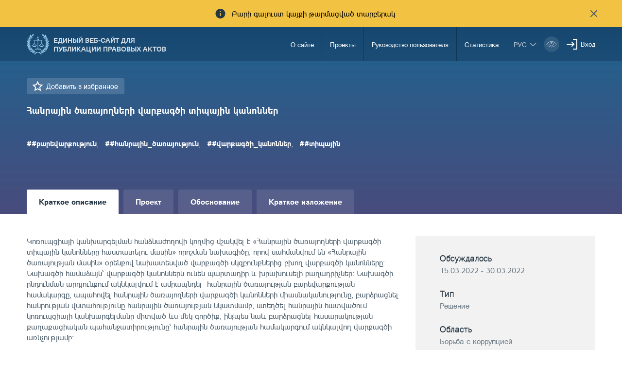

--- FILE ---
content_type: text/html; charset=UTF-8
request_url: https://www.e-draft.am/ru/projects/4098
body_size: 10387
content:
<!DOCTYPE html>
<!--[if lte IE 1]>
##########################################################################
#
#                  _           _     _             _    _      _ _
#                 (_)         | |   | |           | |  | |    | (_)
#  _ __  _ __ ___  _  ___  ___| |_  | |__  _   _  | |__| | ___| |___  __
# | '_ \| '__/ _ \| |/ _ \/ __| __| | '_ \| | | | |  __  |/ _ \ | \ \/ /
# | |_) | | | (_) | |  __/ (__| |_  | |_) | |_| | | |  | |  __/ | |>  <
# | .__/|_|  \___/| |\___|\___|\__| |_.__/ \__, | |_|  |_|\___|_|_/_/\_\
# | |            _/ |                       __/ |
# |_|           |__/                       |___/
#
# URL: www.helix.am
#
##########################################################################
<![endif]-->
<html lang="hy">
<head>
    <meta charset="utf-8" />
    <meta name="viewport" content="width=device-width, initial-scale=1, maximum-scale=1, user-scalable=no" />
    <meta name="description" content="" />
    <meta name="keywords" content="" />
    <meta property="og:title" content="" />
    <meta property="og:description" content="" />
    <meta property="og:image" content="" />
    <meta name="format-detection" content="telephone=no" />
    <title>Հանրային ծառայողների վարքագծի տիպային կանոններ - e-draft.am</title>
    <link rel="icon" href="https://www.e-draft.am/favicon.png?v=6" />
    <link rel="shortcut icon" href="https://www.e-draft.am/favicon.ico?v=6" />
    <link rel="stylesheet" href="/css_gulp/main.css" />
    <link rel="apple-touch-icon-precomposed" sizes="57x57" href="https://www.e-draft.am/images/apple-touch-icon-57x57-precomposed.png?m=1" />
    <link rel="apple-touch-icon-precomposed" sizes="72x72" href="https://www.e-draft.am/images/apple-touch-icon-72x72-precomposed.png?m=1" />
    <link rel="apple-touch-icon-precomposed" sizes="114x114" href="https://www.e-draft.am/images/apple-touch-icon-114x114-precomposed.png?m=1" />
    </head>
<body class="ru">
<script type="text/javascript">
    var $locSettings = {"trans":{"project.favorite.title":"\u0414\u043e\u0431\u0430\u0432\u0438\u0442\u044c \u0432 \u0438\u0437\u0431\u0440\u0430\u043d\u043d\u043e\u0435","project.is_favorite":"\u0414\u043e\u0431\u0430\u0432\u043b\u0435\u043d\u043d\u043e","project.email.success_text":"\u0421\u043e\u043e\u0431\u0449\u0435\u043d\u0438\u0435 \u0443\u0441\u043f\u0435\u0448\u043d\u043e \u043e\u0442\u043f\u0440\u0430\u0432\u043b\u0435\u043d\u043e.","project.sentence":"\u041f\u0440\u0435\u0434\u043b\u043e\u0436\u0435\u043d\u0438\u0435","project.sentence.text":"\u0422\u0435\u043a\u0441\u0442 \u043f\u0440\u0435\u0434\u043b\u043e\u0436\u0435\u043d\u0438\u044f","project.sentence.close":"\u0423\u0434\u0430\u043b\u0438\u0442\u044c \u043f\u0440\u0435\u0434\u043b\u043e\u0436\u0435\u043d\u0438\u0435","project.file_attach.upload":"Upload File","project.file_attach.allowed_formats":"doc, docx, pdf, txt, xls, xlsx","project.sentence.pending.txt":"\u041f\u0440\u0435\u0434\u043b\u043e\u0436\u0435\u043d\u0438\u0435 \u043d\u0430\u0445\u043e\u0434\u0438\u0442\u0441\u044f \u0432 \u0441\u0442\u0430\u0434\u0438\u0438 \u043c\u043e\u0434\u0435\u0440\u0430\u0446\u0438\u0438","base.label.thank_you":"\u0421\u043f\u0430\u0441\u0438\u0431\u043e","base.label.close":"\u0437\u0430\u043a\u0440\u044b\u0442\u044c","sentence.popup.success_text":"\u0540\u0561\u0575\u057f\u0568 \u0570\u0561\u057b\u0578\u0572\u0578\u0582\u0569\u0575\u0561\u0574\u0562 \u0568\u0576\u0564\u0578\u0582\u0576\u057e\u0561\u056e \u0567"}},
        cLngCode = 'ru',
        urlLngCode = '/ru',
        urlLngCodeForJs = 'ru/', // with right slash
        isLogin = false,
        csrfToken = '9EA9Mz7PBnURHPV16yNdn4MvREEtA4yKF7bdtmCE',
        baseUrl = 'https://www.e-draft.am';
</script>
<script src="/js_gulp/top-libs.js"></script>
<div class="wrapper">
    <header>

                    <div class="notification-banner df a-center">
                <span class="notification-banner__text db pr">Բարի գալուստ կայքի թարմացված տարբերակ</span>
                <button class="notification-banner__close-btn pr" type="button"></button>
            </div>
        
        <div class="container df">
            <a class="trans-color noah-demib fs14 main-logo sprite-b db tu pr" href="https://www.e-draft.am/ru" title="Единый веб-сайт для публикации правовых актов">Единый веб-сайт для публикации правовых актов</a>
            <aside class="menu-right-box df ml-auto">
                <nav class="main-menu">
                    <ul class="person-clone-box dn"></ul>
                    <ul class="main-menu__list fs14 df">

                                                    <li>
                                <a class="df a-center trans-color" href="https://www.e-draft.am/ru/about">О сайте</a>
                            </li>
                                                    <li>
                                <a class="df a-center trans-color" href="https://www.e-draft.am/ru/projects">Проекты</a>
                            </li>
                                                    <li>
                                <a class="df a-center trans-color" href="https://www.e-draft.am/ru/guide">Руководство пользователя</a>
                            </li>
                                                    <li>
                                <a class="df a-center trans-color" href="https://www.e-draft.am/ru/statistics">Статистика</a>
                            </li>
                        















                    </ul>

                    <ul class="login-list-clone-box dn"></ul>
                </nav>
                <ul class="df a-center lang-log-box">
                    <li class="lng-box fl pr">
                        <button class="lang-menu-btn fs14 sprite-b pr tu" type="button">рус</button>
                        <ul class="lang-menu-list dn">
                                                                                                <li>
                                        <a class="fs12 trans-color tu" href="https://www.e-draft.am/projects/4098">հայ</a>
                                    </li>
                                                                                                                                                                                            <li>
                                        <a class="fs12 trans-color tu" href="https://www.e-draft.am/en/projects/4098">eng</a>
                                    </li>
                                                                                    </ul>
                    </li>
                    <li class="fl bvi-btn-box">
                        <button class="bvi-open db">
                            <svg xmlns="http://www.w3.org/2000/svg" width="32" height="32" viewBox="0 0 32 32" fill="none">
                                <rect x="0.189453" y="0.224609" width="31.8108" height="31.552" rx="15.776" fill="white" fill-opacity="0.15"/>
                                <path d="M6.18945 16.0006C6.18945 16.0006 9.79142 10.2246 16.0949 10.2246C22.3983 10.2246 26.0003 16.0006 26.0003 16.0006C26.0003 16.0006 22.3983 21.7766 16.0949 21.7766C9.79142 21.7766 6.18945 16.0006 6.18945 16.0006Z" stroke="white" stroke-linecap="round" stroke-linejoin="round"/>
                                <path d="M16.0952 19.5634C18.0883 19.5634 19.7041 17.9477 19.7041 15.9546C19.7041 13.9614 18.0883 12.3457 16.0952 12.3457C14.1021 12.3457 12.4863 13.9614 12.4863 15.9546C12.4863 17.9477 14.1021 19.5634 16.0952 19.5634Z" stroke="white" stroke-linecap="round" stroke-linejoin="round"/>
                                <path d="M15.6748 14.6413C15.8073 14.599 15.9485 14.5762 16.095 14.5762C16.8114 14.5762 17.4002 15.1224 17.4678 15.8211" stroke="white" stroke-linecap="round" stroke-linejoin="round"/>
                            </svg>
                        </button>
                    </li>
                                            <li class="fl pr login-list">
                            <a class="fs14 sprite-b pr trans-color" id="sign-txt" href="#">Вход</a>
                            <div id="login-block" class="dn shadow-default">
                                <h3 class="fs18">Вход</h3>
                                <form id="login-form" action="https://www.e-draft.am/ru/api/login" method="post">
                                    <div class="form-box pr required-field">
                                        <input class="db default" type="text" name="email" placeholder="Эл. почта">
                                        <div id="form-error-email" class="form-error"></div>
                                    </div>
                                    <div class="form-box pr required-field">
                                        <input class="db default" type="password" name="password" autocomplete="off" placeholder="Пароль">
                                        <div id="form-error-password" class="form-error"></div>
                                    </div>
                                    <div class="form-box">
                                        <label for="remember-me" class="label-checkbox">
                                            <input type="checkbox" id="remember-me" name="remember_me" class="checkbox-btn dn filter" value="1">
                                            Запомнить
                                        </label>
                                    </div>
                                    <input type="hidden" name="_token" value="9EA9Mz7PBnURHPV16yNdn4MvREEtA4yKF7bdtmCE" autocomplete="off">
                                    <div class="signIn-inner clear-fix">
                                        <button class="default tu fl fb" type="submit">Вход</button>
                                        <a class="fr fs14" href="https://www.e-draft.am/ru/forgot">Забыли пароль?</a>
                                    </div>
                                    <p class="register-txt tc"><a href="https://www.e-draft.am/ru/registration" class="fs16">Регистрация</a></p>
                                </form>
                            </div>
                        </li>
                                    </ul>
            </aside>

            <ul class="bvi-clone-box dn fr"></ul>

            <div id="burger" class="dn">
                <div class="lines line-1"></div>
                <div class="lines line-2"></div>
                <div class="lines line-3"></div>
            </div>

        </div>
    </header>
    
<main id="inner-page">

    <div class="gradient-bg inner-top">
    <div class="container">
        <div class="row">
            <div class="col-sm-8">
                <div class="title-out">
                    <a href="#" class="favorite proj-fav-4098 remember-project-txt dib sprite-b pr fs15" data-project="4098" data-action="add">
                        Добавить в избранное
                    </a>
                                        <h1 class="inner-title fs19 fb">Հանրային ծառայողների վարքագծի տիպային կանոններ</h1>
                    <div class="tag-block">
                        <ul class="clear-fix">
                                                                                        <li class="fl">
                                    <a href="https://www.e-draft.am/ru/projects?tag=#բարեվարքություն" class="fs15 fb">##բարեվարքություն</a>,
                                </li>
                                                            <li class="fl">
                                    <a href="https://www.e-draft.am/ru/projects?tag=#հանրային_ծառայություն" class="fs15 fb">##հանրային_ծառայություն</a>,
                                </li>
                                                            <li class="fl">
                                    <a href="https://www.e-draft.am/ru/projects?tag=#վարքագծի_կանոններ" class="fs15 fb">##վարքագծի_կանոններ</a>,
                                </li>
                                                            <li class="fl">
                                    <a href="https://www.e-draft.am/ru/projects?tag=#տիպային" class="fs15 fb">##տիպային</a>
                                </li>
                                                    </ul>
                    </div>
                </div>
            </div>
            

    </div>
    </div>
</div>

    <div class="inner-bottom">
        <div class="container">
            <div class="info-top info-border">
                <div class="row">
                    <div class="col-sm-8">

                        <div class="tab-top">
    <ul class="clear-fix">
        <li class="fl">
            <a href="https://www.e-draft.am/ru/projects/4098" class="fb db active">
                Краткое описание
            </a>
        </li>
        <li class="fl">
            <a href="https://www.e-draft.am/ru/projects/4098/about" class="fb db ">
                Проект 
            </a>
        </li>
        <li class="fl">
            <a href="https://www.e-draft.am/ru/projects/4098/justification" class="fb db ">
                Обоснование
            </a>
        </li>
        <li class="fl">
            <a href="https://www.e-draft.am/ru/projects/4098/digest" class="fb db ">
                Краткое изложение
            </a>
        </li>
    </ul>
</div>
                        <div class="tab-content">
                            <div class="tab-inner">
                                <div class="static-content ">
                                    <p>Կոռուպցիայի կանխարգելման հանձնաժողովի կողմից մշակվել է &laquo;Հանրային ծառայողների վարքագծի տիպային կանոնները&nbsp;հաստատելու մասին&raquo; որոշման&nbsp;նախագիծը, որով սահմանվում են &laquo;Հանրային ծառայության մասին&raquo; օրենքով նախատեսված վարքագծի սկզբունքներից բխող վարքագծի կանոնները: Նախագծի համաձայն՝ վարքագծի կանոններն ունեն պարտադիր և խրախուսելի բաղադրիչներ։&nbsp;Նախագծի ընդունման արդյունքում ակնկալվում է ամրապնդել &nbsp;հանրային ծառայության բարեվարքության համակարգը, ապահովել հանրային ծառայողների վարքագծի կանոնների միասնականությունը, բարձրացնել հանրության վստահությունը հանրային ծառայության նկատմամբ, ստեղծել հանրային հատվածում կոռուպցիայի կանխարգելմանը միտված ևս մեկ գործիք, ինչպես նաև բարձրացնել հասարակության քաղաքացիական պահանջատիրությունը՝ հանրային ծառայության համակարգում ակնկալվող վարքագծի առնչությամբ։</p>
                                </div>
                            </div>
                        </div>
                    </div>

                    <div class="col-sm-4 inner-right">
    <div class="right-info-block">
        <ul>
            
                <li>
                    <p class="fs18 sub-title">Обсуждалось</p>
                    <p class="sub-txt">15.03.2022 - 30.03.2022</p>
                </li>
            
                            <li>
                    <p class="fs18 sub-title">Тип</p>
                    <p class="sub-txt">Pешение</p>
                </li>
            
                            <li>
                    <p class="fs18 sub-title">Область</p>
                                        <p class="sub-txt">Борьба с коррупцией</p>
                </li>
            
                            <li>
                    <p class="fs18 sub-title">Министерство</p>
                    <p class="sub-txt">Комиссия по предотвращению коррупции</p>
                </li>
                            
            
            
            
            
            
            
            
                    </ul>
    </div>

    <div class="discussion-wrapper">
        <div class="discussion-container">
            <div class="send-message-block active pr">
                <div class="block-top tc">
                    <p class="title sprite-b dib fs15 pr fb">Отправить рекомендацию по электронной почте</p>
                </div>
                <div class="block-bottom dn">
                    <p class="tc info-txt">Ваше предложение будет опубликовано на сайте в течение 10 рабочих дней</p>
                    <form id="email-form" action="https://www.e-draft.am/ru/api/email" method="post" enctype="multipart/form-data">
                        <div class="form-box">
                            <textarea class="default" name="text" cols="30" rows="10" placeholder="Текст предложения"></textarea>
                            <div id="form-error-text" class="form-error"></div>
                        </div>
                        <div class="form-box pr">
                            <input class="default file-field file-name" type="text" placeholder="Прикрепить файл" readonly>
                            <div id="upload-file"></div>
                            <div id="form-error-file" class="form-error"></div>
                        </div>
                        <input type="hidden" name="file" class="file" value="">
                        <input type="hidden" name="project_id" value="4098">
                        <input type="hidden" name="_token" value="9EA9Mz7PBnURHPV16yNdn4MvREEtA4yKF7bdtmCE" autocomplete="off">
                        <div class="form-box clear-fix">
                            <button class="fl fs15 default tu fb send-btn" type="submit">Отправить</button>
                            <p class="fl fb fs15 tu" id="cancel-btn">Отмена</p>
                        </div>
                    </form>
                </div>
            </div>
        </div>
    </div>

</div>

                </div>
            </div>

            <div class="view-block clear-fix df a-center">
                <p>Просмотры <span class="sprite-b view-txt pr dib roboto-s">12932</span></p>
                <a href="#" class="dib fs15 print-txt sprite-b pr">Принт</a>
                <div class="share-box df a-center">
    <span class="share-box__text dib">Տարածել`</span>

    <a class="share-box__link share-box__link--fb" href="#" onclick="shareOnFacebook(event)">
        <svg xmlns="http://www.w3.org/2000/svg" width="24" height="24" viewBox="0 0 24 24" fill="none">
            <path d="M16.8168 12.9161L17.3039 9.20845H13.7687V6.63462C13.7687 5.91464 14.3507 5.33261 15.0707 5.33261H17.36V2H14.161C11.8976 2 10.061 3.8366 10.061 6.10002V9.21276H7V12.9205H10.061V22H13.7687V12.9161H16.8168Z" fill="#273b45b3"/>
        </svg>
    </a>

    <a class="share-box__link share-box__link--tw" href="#" onclick="shareOnTwitter(event)">
        <svg xmlns="http://www.w3.org/2000/svg" width="24" height="24" viewBox="0 0 24 24" fill="none">
            <path d="M1 18.9914C3.00863 20.2649 5.38481 21 7.93701 21C15.1018 21 20.9154 15.1915 20.9154 8.02157C20.9154 7.84038 20.9103 7.66437 20.9051 7.48835C21.1639 7.28645 22.7688 5.99741 23.1622 5.17429C23.1622 5.17429 21.8576 5.71786 20.5841 5.84211C20.5789 5.84211 20.5789 5.84211 20.5738 5.84211C20.5738 5.84211 20.5738 5.84211 20.5789 5.83693C20.698 5.75928 22.3391 4.64107 22.5617 3.31061C22.5617 3.31061 21.6402 3.80242 20.3512 4.2321C20.1389 4.30457 19.9163 4.37187 19.6833 4.43917C18.8499 3.55393 17.6695 3 16.3598 3C13.8438 3 11.8041 5.03969 11.8041 7.55047C11.8041 7.90768 11.8456 8.24935 11.9232 8.58067C11.5712 8.56514 6.21829 8.26488 2.57895 3.85418C2.57895 3.85418 0.404659 6.82571 3.87834 9.88007C3.87834 9.88007 2.82226 9.83865 1.91113 9.29508C1.91113 9.29508 1.57463 12.893 5.50906 13.8145C5.50906 13.8145 4.7377 14.1096 3.50043 13.8973C3.50043 13.8973 4.18896 16.8067 7.68335 17.0759C7.68852 17.0811 4.92407 19.5815 1 18.9914Z" fill="#273b45b3"/>
        </svg>
    </a>

    <a class="share-box__link share-box__link--in" href="#" onclick="shareOnLinkedIn(event)">
        <svg xmlns="http://www.w3.org/2000/svg" width="24" height="24" viewBox="0 0 24 24" fill="none">
            <path d="M4.42564 2C5.74359 2 6.82564 3.08718 6.82051 4.41026C6.81538 5.79487 5.66667 6.8359 4.40513 6.81026C3.12308 6.8359 2 5.76923 2 4.40513C2.00513 3.07692 3.09744 2 4.42564 2Z" fill="#273b45b3"/>
            <path d="M5.82564 21.995H3.00513C2.64103 21.995 2.34359 21.6975 2.34359 21.3334V9.30778C2.34359 8.94368 2.64103 8.64624 3.00513 8.64624H5.82564C6.18974 8.64624 6.48718 8.94368 6.48718 9.30778V21.3334C6.48718 21.6975 6.18974 21.995 5.82564 21.995Z" fill="#273b45b3"/>
            <path d="M22.0513 12.8668C22.0513 10.3438 20.0103 8.30273 17.4872 8.30273H16.7641C15.3846 8.30273 14.1692 8.98991 13.4359 10.0412C13.3538 10.154 13.2821 10.2771 13.2154 10.395C13.1897 10.3899 13.1795 10.3899 13.1795 10.3899V8.92325C13.1795 8.7694 13.0564 8.64632 12.9026 8.64632H9.38462C9.23077 8.64632 9.10769 8.7694 9.10769 8.92325V21.7232C9.10769 21.8771 9.23077 22.0002 9.38462 22.0002H12.9795C13.1333 22.0002 13.2564 21.8771 13.2564 21.7232V14.3284C13.2564 13.0515 14.2769 11.9899 15.5538 11.9745C16.2051 11.9694 16.8 12.2309 17.2256 12.6566C17.6462 13.0771 17.9077 13.6566 17.9077 14.2976V21.7232C17.9077 21.8771 18.0308 22.0002 18.1846 22.0002H21.7846C21.9385 22.0002 22.0615 21.8771 22.0615 21.7232L22.0513 12.8668Z" fill="#273b45b3"/>
        </svg>
    </a>

    <script src="/js/share.js"></script>
</div>
            </div>

            <div class="offer-block ">
    <h3 class="title fs24">Предложения</h3>
    <div class="offer-list-out">
                                <article>
                <div class="offer-top clear-fix">
                    <div class="person">
                        <span class="person__name person__name--dark dib fs20">
                                                            Հայաստանի պետհիմնարկների, ՏԻՄ-երի աշխատողների ճյուղային հանրապետական արհմիություն
                                                    </span>
                   
                        <p class="offer-date roboto-s fs14 fl">30.03.2022</p>
                    </div>
                </div>
                <div class="offer-txt">
                    <p class="offer-txt">Կանոնների նախագծի 5-րդ կետը սահմանում է, որ Տիպային կանոնները հիմք են համապատասխան մարմինների կողմից հանրային ծառայության առանձին տեսակների համար համանման կանոնների (կանոնագրքերի) մշակման և սահմանման՝ ելնելով ծառայության յուրաքանչյուր առանձին տեսակի ծառայողական առանձնահատկություններից։ Սակայն հենց տիպային կանոններում այդ առանձնահատկությունները հաշվի առնված չեն։  Փորձը ցույց է տալիս, որ համապատասխան մարմիններն իրենց կանոնները մշակելուց սովորաբար ամբողջապես օգտագործում են տիպային կանոնները։ Այդ պատճառով, առաջարկում ենք, որպեսզի որոշակի տարբերակումներ մտցվեն, թե կանոնների կետերը ո՞ր կատեգորիայի հանրային ծառայողներին են վերաբերում։ 

Մյուս կողմից, տիպային կանոնների 6-րդ կետը հակասում է 5-րդ կետին, և սահմանում է, որ դրանցով պետք է առաջնորդվեն հանրային ծառայողները՝ անկախ իրենց զբաղեցրած պաշտոններից։ Այնինչ, հանրային ծառայողներ են ինչպես պետական ծառայողները, այնպես էլ համայնքային ծառայողները և հանրային այլ պաշտոններ զբաղեցնողները, սակայն կանոնների դրույթների մեծ մասը հաշվի չի առնում հանրային ծառայողների լայն շրջանակը։ Առաջարկում ենք 6-րդ կետը հանել ընդհանրապես։</p>
                    
                </div>
            </article>
                                <article>
                <div class="offer-top clear-fix">
                    <div class="person">
                        <span class="person__name person__name--dark dib fs20">
                                                            Հայաստանի պետհիմնարկների, ՏԻՄ-երի աշխատողների ճյուղային հանրապետական արհմիություն
                                                    </span>
                   
                        <p class="offer-date roboto-s fs14 fl">30.03.2022</p>
                    </div>
                </div>
                <div class="offer-txt">
                    <p class="offer-txt">11 կետի 1-ին մասով «Նվեր» հասկացության սահմանումն արդեն տրված է «Հանրային ծառայության մասին» ՀՀ օրենքով։ Չնայած համարում ենք այն բարդ, այնպիսին, որ կարող է տեղիք տալ տարաբնույթ մեկնաբանությունների, այնուամենայնիվ անիմաստ ենք համարում Օրենքի հոդվածը տեղափոխել կանոնների մեջ։ Առաջարկում ենք նվերի սահմանումը հանել, իսկ նվեր ստանալը կարգավորել «Նվերների ընդունման արգելք» բաժնով։</p>
                    
                </div>
            </article>
                                <article>
                <div class="offer-top clear-fix">
                    <div class="person">
                        <span class="person__name person__name--dark dib fs20">
                                                            Հայաստանի պետհիմնարկների, ՏԻՄ-երի աշխատողների ճյուղային հանրապետական արհմիություն
                                                    </span>
                   
                        <p class="offer-date roboto-s fs14 fl">30.03.2022</p>
                    </div>
                </div>
                <div class="offer-txt">
                    <p class="offer-txt">11-րդ կետի 5-րդ մասը մի կողմից սահմանում է, որ հանրային շահը դա սահմանադրական արժեք է, իսկ մյուս կողմից այն գերադասվում է սահմանադրությամբ տրված հիմնական իրավունքներին։ Սահմանադրությամբ սահմանված բոլոր իրավունքների և ազատությունների իրականացման հնարավորություններն են հենց հանդիսանում հանրային շահ, և չի կարող հանրային շահի պաշտպանության պատրվակով սահմանափակվել սահմանադրությամբ տրված հիմնարար իրավունքները։ Առաջարկում ենք սահմանումը վերաձևակերպել։</p>
                    
                </div>
            </article>
                <a class="view-all-link sprite-b pr dib" href="https://www.e-draft.am/ru/projects/4098/digest">Узнать больше</a>
    </div>
</div>


            
        </div>
    </div>
</main>


    <div class="european-union">
        <div class="container tc">
            <figure class="european-union__img-box">
                <img src="/images/european-union.png" alt="Եվրոպական Միություն" />
            </figure>

            <span class="european-union__info-text">Այս կայքը ստեղծվել և թարմացվել է Եվրոպական միության ֆինանսական աջակցությամբ: Կայքի բովանդակության համար պատասխանատվություն են կրում հեղինակները, և պարտադիր չէ, որ այն արտահայտի Եվրոպական միության, ՄԱԿ-ի Զարգացման ծրագրի, ՄԱԿ-ի բնակչության հիմնադրամի, ՅՈՒՆԻՍԵՖ-ի և ԵԱՀԿ-ի տեսակետները:</span>
        </div>
    </div>

</div>

<footer>
    <div class="container pr">
        <div class="row">
            <div class="col-lg-5 col-sm-6 pull-right bottom-box right">
                <div class="row footer-right df">
                    <div class="col-lg-3 col-sm-6">
                        <ul class="fs14 footer-menu">
                            <li>Ссылки</li>
                            <li>
                                <a class="trans-color" href="https://www.e-draft.am/ru/ministries-notifications">Уведомления</a>
                            </li>
                        </ul>
                    </div>
                    <div class="col-lg-3 col-sm-6">
                        <ul class="fs14 footer-menu">
                            <li>Номер горячей линии</li>
                            <li>
                                <a class="trans-color" href="tel:8500">85-00</a>
                                <a class="trans-color" href="tel:">  </a>
                            </li>
                        </ul>
                    </div>
                    <div class="col-sm-4 col-lg-8">
                        <h4 class="fs14">Обратная связь</h4>
                        <ul class="fs14 footer-menu">
                            <li>
                                <p>010 Ереван, Вазген Саргсян ул., 3/8 </p>
                            </li>
                            <li>
                                <p class="trans-color">Официальная эл. почта: <span id="e908570356">[javascript protected email address]</span><script type="text/javascript">/*<![CDATA[*/eval("var a=\"0QJ.TYz6LVECNp5yocvn8PB_FrHg2i9WMO4wftDuj-ZlsSmI1A3XGhxabRdK7ekq@U+\";var b=a.split(\"\").sort().join(\"\");var c=\"Axmapha3J-h\";var d=\"\";for(var e=0;e<c.length;e++)d+=b.charAt(a.indexOf(c.charAt(e)));document.getElementById(\"e908570356\").innerHTML=\"<a href=\\\"mailto:\"+d+\"\\\" class=\\\"trans-color\\\">\"+d+\"</a>\"")/*]]>*/</script></p>
                            </li>
                        </ul>
                    </div>
                </div>
            </div>
            <div class="col-lg-7 col-sm-6 footer-left bottom-box left">
                <div class="row">

                    <div class="col-lg-2 col-sm-3 pull-right">
                        <a href="http://ogp.am/hy/" title="ogp" class="sprite ogp-logo dib" target="_blank"></a>
                    </div>

                    

                    <div class="col-lg-6 col-sm-5 copyright-block">
                        <a href="https://www.moj.am/" title="Министерство Юстиции Республики Армения " class="sprite-b pr dib tu trans-color footer-logo fs12 noah-demib" target="_blank">Министерство Юстиции Республики Армения </a>
                        <p class="fs12 copyright-txt">&amp;copy; 2016 все права защищены</p>
                    </div>

                </div>
            </div>
        </div>
    </div>
</footer>
<div id="login-modal" class="modal login-modal fade scroller-block" tabindex="-1" role="dialog">
    <div class="modal__content modal-dialog">
        <div class="table">
            <div class="table-cell">
                <div class="modal__inner pr">

                    <button type="button" class="close pa" data-dismiss="modal" aria-label="Close">
                        <svg xmlns="http://www.w3.org/2000/svg" width="24" height="24" viewBox="0 0 24 24" fill="none">
                            <path d="M18 6L6 18" stroke="#A0A0A0" stroke-width="2" stroke-linecap="round" stroke-linejoin="round"/>
                            <path d="M6 6L18 18" stroke="#A0A0A0" stroke-width="2" stroke-linecap="round" stroke-linejoin="round"/>
                        </svg>
                    </button>

                </div>
            </div>
        </div>
    </div>
</div>
<div id="filter-modal" class="modal filter-modal fade scroller-block" tabindex="-1" role="dialog">
    <div class="modal__content modal-dialog">
        <div class="table">
            <div class="table-cell">
                <div class="modal__inner">
                    <h2 class="filter-modal__title tc fs24">  </h2>

                    <button type="button" class="close pa" data-dismiss="modal" aria-label="Close">
                        <svg xmlns="http://www.w3.org/2000/svg" width="24" height="24" viewBox="0 0 24 24" fill="none">
                            <path d="M18 6L6 18" stroke="#A0A0A0" stroke-width="2" stroke-linecap="round" stroke-linejoin="round"/>
                            <path d="M6 6L18 18" stroke="#A0A0A0" stroke-width="2" stroke-linecap="round" stroke-linejoin="round"/>
                        </svg>
                    </button>

                    <div class="filter-modal__wrapper">
                        <form action="https://www.e-draft.am/ru/projects" class="search-form clearfix" method="get" autocomplete="off">
                            <div class="search-form__btn-box">
                                <button class="search-form__reset-btn" type="button"></button>
                                <button class="search-form__filter-btn" type="submit"></button>
                            </div>
                        </form>
                    </div>
                </div>
            </div>
        </div>
    </div>
</div>

<script src="/js_gulp/libs.js"></script>
    <script src="https://www.e-draft.am/js/jquery.uploadifive.min.js"></script>

<script>
    (function(i,s,o,g,r,a,m){i['GoogleAnalyticsObject']=r;i[r]=i[r]||function(){
        (i[r].q=i[r].q||[]).push(arguments)},i[r].l=1*new Date();a=s.createElement(o),
        m=s.getElementsByTagName(o)[0];a.async=1;a.src=g;m.parentNode.insertBefore(a,m)
    })(window,document,'script','https://www.google-analytics.com/analytics.js','ga');

    ga('create', 'UA-88251572-1', 'auto');
    ga('send', 'pageview');

</script>


<script>
    new isvek.Bvi({
        target: '.bvi-open', // Класс инициализации
        lang: 'am-AM',
        fontSize: 14,
        theme: 'blue',
        speech: false,
    })
    $( ".bvi-speech-off" ).parent('.bvi-block').remove();
</script>
<script>
    $('.bvi-open').click(function () {
        $( ".bvi-speech-off" ).parent('.bvi-block').remove();
    })
</script>
</body>
</html>

















